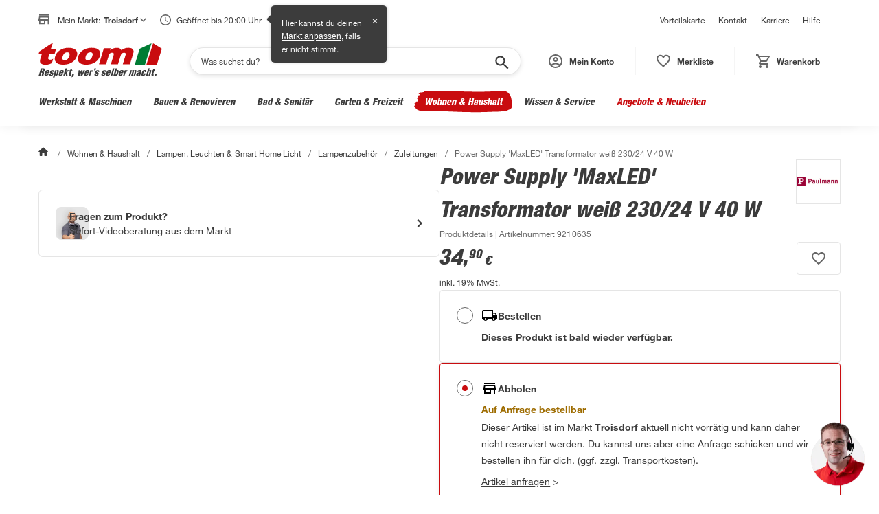

--- FILE ---
content_type: application/javascript
request_url: https://static.toom.de/pdp/4.19.2/215.browser.423608e9b119421a7298.js
body_size: 9883
content:
(self.webpackChunkMfePDP=self.webpackChunkMfePDP||[]).push([[215],{1798:(i,e,r)=>{var o=r(4422),n=r(6461),t=r(7081),a=Math.max,s=Math.min;i.exports=function(i,e,r){var u,b,w,d,c,l,m=0,f=!1,p=!1,v=!0;if("function"!=typeof i)throw new TypeError("Expected a function");function h(e){var r=u,o=b;return u=b=void 0,m=e,d=i.apply(o,r)}function g(i){var r=i-l;return void 0===l||r>=e||r<0||p&&i-m>=w}function x(){var i=n();if(g(i))return k(i);c=setTimeout(x,function(i){var r=e-(i-l);return p?s(r,w-(i-m)):r}(i))}function k(i){return c=void 0,v&&u?h(i):(u=b=void 0,d)}function y(){var i=n(),r=g(i);if(u=arguments,b=this,l=i,r){if(void 0===c)return function(i){return m=i,c=setTimeout(x,e),f?h(i):d}(l);if(p)return clearTimeout(c),c=setTimeout(x,e),h(l)}return void 0===c&&(c=setTimeout(x,e)),d}return e=t(e)||0,o(r)&&(f=!!r.leading,w=(p="maxWait"in r)?a(t(r.maxWait)||0,e):w,v="trailing"in r?!!r.trailing:v),y.cancel=function(){void 0!==c&&clearTimeout(c),m=0,u=l=b=c=void 0},y.flush=function(){return void 0===c?d:k(n())},y}},3498:(i,e,r)=>{"use strict";(o=r(9155))&&"object"==typeof o&&"default"in o&&o.default;var o,n=r(8423),t=new n,a=t.getBrowser(),s=(t.getCPU(),t.getDevice()),u=t.getEngine(),b=t.getOS(),w=t.getUA();var d="mobile",c="tablet",l="Chrome",m="Firefox",f="Opera",p="Yandex",v="Safari",h="Internet Explorer",g="Edge",x="Chromium",k="IE",y="Mobile Safari",T="MIUI Browser",S="Samsung Browser",_="iOS",A="Android",P="Windows Phone",q="Windows",z="Mac OS",N=function(i){return i||(arguments.length>1&&void 0!==arguments[1]?arguments[1]:"none")},O=function(){return!("undefined"==typeof window||!window.navigator&&!navigator)&&(window.navigator||navigator)},E=function(i){var e=O();return e&&e.platform&&(-1!==e.platform.indexOf(i)||"MacIntel"===e.platform&&e.maxTouchPoints>1&&!window.MSStream)},M=function(i){return i.type===d},C=function(i){return i.type===c},j=function(i){var e=i.type;return e===d||e===c},U=function(i){return"smarttv"===i.type},B=function(i){return undefined===i.type},I=function(i){return"wearable"===i.type},D=function(i){return"console"===i.type},R=function(i){return"embedded"===i.type},V=function(i){var e=i.vendor;return N(e)},L=function(i){var e=i.model;return N(e)},W=function(i){var e=i.type;return N(e,"browser")},$=function(i){return i.name===A},G=function(i){return i.name===q},F=function(i){return i.name===z},H=function(i){return i.name===P},Z=function(i){return i.name===_},X=function(i){var e=i.version;return N(e)},K=function(i){var e=i.name;return N(e)},Q=function(i){return i.name===l},Y=function(i){return i.name===m},J=function(i){return i.name===x},ii=function(i){return i.name===g},ei=function(i){return i.name===p},ri=function(i){var e=i.name;return e===v||e===y},oi=function(i){return i.name===y},ni=function(i){return i.name===f},ti=function(i){var e=i.name;return e===h||e===k},ai=function(i){return i.name===T},si=function(i){return i.name===S},ui=function(i){var e=i.version;return N(e)},bi=function(i){var e=i.major;return N(e)},wi=function(i){var e=i.name;return N(e)},di=function(i){var e=i.name;return N(e)},ci=function(i){var e=i.version;return N(e)},li=function(){var i=O(),e=i&&i.userAgent&&i.userAgent.toLowerCase();return"string"==typeof e&&/electron/.test(e)},mi=function(i){return"string"==typeof i&&-1!==i.indexOf("Edg/")},fi=function(){var i=O();return i&&(/iPad|iPhone|iPod/.test(i.platform)||"MacIntel"===i.platform&&i.maxTouchPoints>1)&&!window.MSStream},pi=function(){return E("iPad")},vi=function(){return E("iPhone")},hi=function(){return E("iPod")},gi=function(i){return N(i)};U(s),D(s),I(s),R(s),oi(a)||pi(),J(a),j(s)||pi(),M(s),C(s)||pi(),B(s),B(s);var xi=$(b),ki=(H(b),Z(b)||pi());Q(a),Y(a),ri(a),ni(a),ti(a),X(b),K(b),ui(a),bi(a),wi(a),V(s),L(s),di(u),ci(u),gi(w),ii(a)||mi(w),ei(a),W(s),fi(),pi(),vi(),hi(),li(),mi(w),ii(a)&&mi(w),G(b),F(b),ai(a),si(a);e.m0=xi,e.un=ki},4557:(i,e,r)=>{var o=r(9783),n=/^\s+/;i.exports=function(i){return i?i.slice(0,o(i)+1).replace(n,""):i}},6461:(i,e,r)=>{var o=r(8064);i.exports=function(){return o.Date.now()}},7081:(i,e,r)=>{var o=r(4557),n=r(4422),t=r(569),a=/^[-+]0x[0-9a-f]+$/i,s=/^0b[01]+$/i,u=/^0o[0-7]+$/i,b=parseInt;i.exports=function(i){if("number"==typeof i)return i;if(t(i))return NaN;if(n(i)){var e="function"==typeof i.valueOf?i.valueOf():i;i=n(e)?e+"":e}if("string"!=typeof i)return 0===i?i:+i;i=o(i);var r=s.test(i);return r||u.test(i)?b(i.slice(2),r?2:8):a.test(i)?NaN:+i}},8423:function(i,e,r){var o;!function(n,t){"use strict";var a="function",s="undefined",u="object",b="string",w="major",d="model",c="name",l="type",m="vendor",f="version",p="architecture",v="console",h="mobile",g="tablet",x="smarttv",k="wearable",y="embedded",T="Amazon",S="Apple",_="ASUS",A="BlackBerry",P="Browser",q="Chrome",z="Firefox",N="Google",O="Honor",E="Huawei",M="LG",C="Microsoft",j="Motorola",U="Nvidia",B="OnePlus",I="Opera",D="OPPO",R="Samsung",V="Sharp",L="Sony",W="Xiaomi",$="Zebra",G="Facebook",F="Chromium OS",H="Mac OS",Z=" Browser",X=function(i){for(var e={},r=0;r<i.length;r++)e[i[r].toUpperCase()]=i[r];return e},K=function(i,e){return typeof i===b&&-1!==Q(e).indexOf(Q(i))},Q=function(i){return i.toLowerCase()},Y=function(i,e){if(typeof i===b)return i=i.replace(/^\s\s*/,""),typeof e===s?i:i.substring(0,500)},J=function(i,e){for(var r,o,n,s,b,w,d=0;d<e.length&&!b;){var c=e[d],l=e[d+1];for(r=o=0;r<c.length&&!b&&c[r];)if(b=c[r++].exec(i))for(n=0;n<l.length;n++)w=b[++o],typeof(s=l[n])===u&&s.length>0?2===s.length?typeof s[1]==a?this[s[0]]=s[1].call(this,w):this[s[0]]=s[1]:3===s.length?typeof s[1]!==a||s[1].exec&&s[1].test?this[s[0]]=w?w.replace(s[1],s[2]):t:this[s[0]]=w?s[1].call(this,w,s[2]):t:4===s.length&&(this[s[0]]=w?s[3].call(this,w.replace(s[1],s[2])):t):this[s]=w||t;d+=2}},ii=function(i,e){for(var r in e)if(typeof e[r]===u&&e[r].length>0){for(var o=0;o<e[r].length;o++)if(K(e[r][o],i))return"?"===r?t:r}else if(K(e[r],i))return"?"===r?t:r;return e.hasOwnProperty("*")?e["*"]:i},ei={ME:"4.90","NT 3.11":"NT3.51","NT 4.0":"NT4.0",2e3:"NT 5.0",XP:["NT 5.1","NT 5.2"],Vista:"NT 6.0",7:"NT 6.1",8:"NT 6.2",8.1:"NT 6.3",10:["NT 6.4","NT 10.0"],RT:"ARM"},ri={browser:[[/\b(?:crmo|crios)\/([\w\.]+)/i],[f,[c,"Chrome"]],[/edg(?:e|ios|a)?\/([\w\.]+)/i],[f,[c,"Edge"]],[/(opera mini)\/([-\w\.]+)/i,/(opera [mobiletab]{3,6})\b.+version\/([-\w\.]+)/i,/(opera)(?:.+version\/|[\/ ]+)([\w\.]+)/i],[c,f],[/opios[\/ ]+([\w\.]+)/i],[f,[c,I+" Mini"]],[/\bop(?:rg)?x\/([\w\.]+)/i],[f,[c,I+" GX"]],[/\bopr\/([\w\.]+)/i],[f,[c,I]],[/\bb[ai]*d(?:uhd|[ub]*[aekoprswx]{5,6})[\/ ]?([\w\.]+)/i],[f,[c,"Baidu"]],[/\b(?:mxbrowser|mxios|myie2)\/?([-\w\.]*)\b/i],[f,[c,"Maxthon"]],[/(kindle)\/([\w\.]+)/i,/(lunascape|maxthon|netfront|jasmine|blazer|sleipnir)[\/ ]?([\w\.]*)/i,/(avant|iemobile|slim(?:browser|boat|jet))[\/ ]?([\d\.]*)/i,/(?:ms|\()(ie) ([\w\.]+)/i,/(flock|rockmelt|midori|epiphany|silk|skyfire|ovibrowser|bolt|iron|vivaldi|iridium|phantomjs|bowser|qupzilla|falkon|rekonq|puffin|brave|whale(?!.+naver)|qqbrowserlite|duckduckgo|klar|helio|(?=comodo_)?dragon)\/([-\w\.]+)/i,/(heytap|ovi|115)browser\/([\d\.]+)/i,/(weibo)__([\d\.]+)/i],[c,f],[/quark(?:pc)?\/([-\w\.]+)/i],[f,[c,"Quark"]],[/\bddg\/([\w\.]+)/i],[f,[c,"DuckDuckGo"]],[/(?:\buc? ?browser|(?:juc.+)ucweb)[\/ ]?([\w\.]+)/i],[f,[c,"UC"+P]],[/microm.+\bqbcore\/([\w\.]+)/i,/\bqbcore\/([\w\.]+).+microm/i,/micromessenger\/([\w\.]+)/i],[f,[c,"WeChat"]],[/konqueror\/([\w\.]+)/i],[f,[c,"Konqueror"]],[/trident.+rv[: ]([\w\.]{1,9})\b.+like gecko/i],[f,[c,"IE"]],[/ya(?:search)?browser\/([\w\.]+)/i],[f,[c,"Yandex"]],[/slbrowser\/([\w\.]+)/i],[f,[c,"Smart Lenovo "+P]],[/(avast|avg)\/([\w\.]+)/i],[[c,/(.+)/,"$1 Secure "+P],f],[/\bfocus\/([\w\.]+)/i],[f,[c,z+" Focus"]],[/\bopt\/([\w\.]+)/i],[f,[c,I+" Touch"]],[/coc_coc\w+\/([\w\.]+)/i],[f,[c,"Coc Coc"]],[/dolfin\/([\w\.]+)/i],[f,[c,"Dolphin"]],[/coast\/([\w\.]+)/i],[f,[c,I+" Coast"]],[/miuibrowser\/([\w\.]+)/i],[f,[c,"MIUI"+Z]],[/fxios\/([\w\.-]+)/i],[f,[c,z]],[/\bqihoobrowser\/?([\w\.]*)/i],[f,[c,"360"]],[/\b(qq)\/([\w\.]+)/i],[[c,/(.+)/,"$1Browser"],f],[/(oculus|sailfish|huawei|vivo|pico)browser\/([\w\.]+)/i],[[c,/(.+)/,"$1"+Z],f],[/samsungbrowser\/([\w\.]+)/i],[f,[c,R+" Internet"]],[/metasr[\/ ]?([\d\.]+)/i],[f,[c,"Sogou Explorer"]],[/(sogou)mo\w+\/([\d\.]+)/i],[[c,"Sogou Mobile"],f],[/(electron)\/([\w\.]+) safari/i,/(tesla)(?: qtcarbrowser|\/(20\d\d\.[-\w\.]+))/i,/m?(qqbrowser|2345(?=browser|chrome|explorer))\w*[\/ ]?v?([\w\.]+)/i],[c,f],[/(lbbrowser|rekonq)/i,/\[(linkedin)app\]/i],[c],[/ome\/([\w\.]+) \w* ?(iron) saf/i,/ome\/([\w\.]+).+qihu (360)[es]e/i],[f,c],[/((?:fban\/fbios|fb_iab\/fb4a)(?!.+fbav)|;fbav\/([\w\.]+);)/i],[[c,G],f],[/(Klarna)\/([\w\.]+)/i,/(kakao(?:talk|story))[\/ ]([\w\.]+)/i,/(naver)\(.*?(\d+\.[\w\.]+).*\)/i,/(daum)apps[\/ ]([\w\.]+)/i,/safari (line)\/([\w\.]+)/i,/\b(line)\/([\w\.]+)\/iab/i,/(alipay)client\/([\w\.]+)/i,/(twitter)(?:and| f.+e\/([\w\.]+))/i,/(chromium|instagram|snapchat)[\/ ]([-\w\.]+)/i],[c,f],[/\bgsa\/([\w\.]+) .*safari\//i],[f,[c,"GSA"]],[/musical_ly(?:.+app_?version\/|_)([\w\.]+)/i],[f,[c,"TikTok"]],[/headlesschrome(?:\/([\w\.]+)| )/i],[f,[c,q+" Headless"]],[/ wv\).+(chrome)\/([\w\.]+)/i],[[c,q+" WebView"],f],[/droid.+ version\/([\w\.]+)\b.+(?:mobile safari|safari)/i],[f,[c,"Android "+P]],[/(chrome|omniweb|arora|[tizenoka]{5} ?browser)\/v?([\w\.]+)/i],[c,f],[/version\/([\w\.\,]+) .*mobile\/\w+ (safari)/i],[f,[c,"Mobile Safari"]],[/version\/([\w(\.|\,)]+) .*(mobile ?safari|safari)/i],[f,c],[/webkit.+?(mobile ?safari|safari)(\/[\w\.]+)/i],[c,[f,ii,{"1.0":"/8",1.2:"/1",1.3:"/3","2.0":"/412","2.0.2":"/416","2.0.3":"/417","2.0.4":"/419","?":"/"}]],[/(webkit|khtml)\/([\w\.]+)/i],[c,f],[/(navigator|netscape\d?)\/([-\w\.]+)/i],[[c,"Netscape"],f],[/(wolvic|librewolf)\/([\w\.]+)/i],[c,f],[/mobile vr; rv:([\w\.]+)\).+firefox/i],[f,[c,z+" Reality"]],[/ekiohf.+(flow)\/([\w\.]+)/i,/(swiftfox)/i,/(icedragon|iceweasel|camino|chimera|fennec|maemo browser|minimo|conkeror)[\/ ]?([\w\.\+]+)/i,/(seamonkey|k-meleon|icecat|iceape|firebird|phoenix|palemoon|basilisk|waterfox)\/([-\w\.]+)$/i,/(firefox)\/([\w\.]+)/i,/(mozilla)\/([\w\.]+) .+rv\:.+gecko\/\d+/i,/(amaya|dillo|doris|icab|ladybird|lynx|mosaic|netsurf|obigo|polaris|w3m|(?:go|ice|up)[\. ]?browser)[-\/ ]?v?([\w\.]+)/i,/\b(links) \(([\w\.]+)/i],[c,[f,/_/g,"."]],[/(cobalt)\/([\w\.]+)/i],[c,[f,/master.|lts./,""]]],cpu:[[/\b((amd|x|x86[-_]?|wow|win)64)\b/i],[[p,"amd64"]],[/(ia32(?=;))/i,/\b((i[346]|x)86)(pc)?\b/i],[[p,"ia32"]],[/\b(aarch64|arm(v?[89]e?l?|_?64))\b/i],[[p,"arm64"]],[/\b(arm(v[67])?ht?n?[fl]p?)\b/i],[[p,"armhf"]],[/( (ce|mobile); ppc;|\/[\w\.]+arm\b)/i],[[p,"arm"]],[/((ppc|powerpc)(64)?)( mac|;|\))/i],[[p,/ower/,"",Q]],[/ sun4\w[;\)]/i],[[p,"sparc"]],[/\b(avr32|ia64(?=;)|68k(?=\))|\barm(?=v([1-7]|[5-7]1)l?|;|eabi)|(irix|mips|sparc)(64)?\b|pa-risc)/i],[[p,Q]]],device:[[/\b(sch-i[89]0\d|shw-m380s|sm-[ptx]\w{2,4}|gt-[pn]\d{2,4}|sgh-t8[56]9|nexus 10)/i],[d,[m,R],[l,g]],[/\b((?:s[cgp]h|gt|sm)-(?![lr])\w+|sc[g-]?[\d]+a?|galaxy nexus)/i,/samsung[- ]((?!sm-[lr])[-\w]+)/i,/sec-(sgh\w+)/i],[d,[m,R],[l,h]],[/(?:\/|\()(ip(?:hone|od)[\w, ]*)(?:\/|;)/i],[d,[m,S],[l,h]],[/\((ipad);[-\w\),; ]+apple/i,/applecoremedia\/[\w\.]+ \((ipad)/i,/\b(ipad)\d\d?,\d\d?[;\]].+ios/i],[d,[m,S],[l,g]],[/(macintosh);/i],[d,[m,S]],[/\b(sh-?[altvz]?\d\d[a-ekm]?)/i],[d,[m,V],[l,h]],[/\b((?:brt|eln|hey2?|gdi|jdn)-a?[lnw]09|(?:ag[rm]3?|jdn2|kob2)-a?[lw]0[09]hn)(?: bui|\)|;)/i],[d,[m,O],[l,g]],[/honor([-\w ]+)[;\)]/i],[d,[m,O],[l,h]],[/\b((?:ag[rs][2356]?k?|bah[234]?|bg[2o]|bt[kv]|cmr|cpn|db[ry]2?|jdn2|got|kob2?k?|mon|pce|scm|sht?|[tw]gr|vrd)-[ad]?[lw][0125][09]b?|605hw|bg2-u03|(?:gem|fdr|m2|ple|t1)-[7a]0[1-4][lu]|t1-a2[13][lw]|mediapad[\w\. ]*(?= bui|\)))\b(?!.+d\/s)/i],[d,[m,E],[l,g]],[/(?:huawei)([-\w ]+)[;\)]/i,/\b(nexus 6p|\w{2,4}e?-[atu]?[ln][\dx][012359c][adn]?)\b(?!.+d\/s)/i],[d,[m,E],[l,h]],[/oid[^\)]+; (2[\dbc]{4}(182|283|rp\w{2})[cgl]|m2105k81a?c)(?: bui|\))/i,/\b((?:red)?mi[-_ ]?pad[\w- ]*)(?: bui|\))/i],[[d,/_/g," "],[m,W],[l,g]],[/\b(poco[\w ]+|m2\d{3}j\d\d[a-z]{2})(?: bui|\))/i,/\b; (\w+) build\/hm\1/i,/\b(hm[-_ ]?note?[_ ]?(?:\d\w)?) bui/i,/\b(redmi[\-_ ]?(?:note|k)?[\w_ ]+)(?: bui|\))/i,/oid[^\)]+; (m?[12][0-389][01]\w{3,6}[c-y])( bui|; wv|\))/i,/\b(mi[-_ ]?(?:a\d|one|one[_ ]plus|note lte|max|cc)?[_ ]?(?:\d?\w?)[_ ]?(?:plus|se|lite|pro)?)(?: bui|\))/i,/ ([\w ]+) miui\/v?\d/i],[[d,/_/g," "],[m,W],[l,h]],[/; (\w+) bui.+ oppo/i,/\b(cph[12]\d{3}|p(?:af|c[al]|d\w|e[ar])[mt]\d0|x9007|a101op)\b/i],[d,[m,D],[l,h]],[/\b(opd2(\d{3}a?))(?: bui|\))/i],[d,[m,ii,{OnePlus:["304","403","203"],"*":D}],[l,g]],[/vivo (\w+)(?: bui|\))/i,/\b(v[12]\d{3}\w?[at])(?: bui|;)/i],[d,[m,"Vivo"],[l,h]],[/\b(rmx[1-3]\d{3})(?: bui|;|\))/i],[d,[m,"Realme"],[l,h]],[/\b(milestone|droid(?:[2-4x]| (?:bionic|x2|pro|razr))?:?( 4g)?)\b[\w ]+build\//i,/\bmot(?:orola)?[- ](\w*)/i,/((?:moto(?! 360)[\w\(\) ]+|xt\d{3,4}|nexus 6)(?= bui|\)))/i],[d,[m,j],[l,h]],[/\b(mz60\d|xoom[2 ]{0,2}) build\//i],[d,[m,j],[l,g]],[/((?=lg)?[vl]k\-?\d{3}) bui| 3\.[-\w; ]{10}lg?-([06cv9]{3,4})/i],[d,[m,M],[l,g]],[/(lm(?:-?f100[nv]?|-[\w\.]+)(?= bui|\))|nexus [45])/i,/\blg[-e;\/ ]+((?!browser|netcast|android tv|watch)\w+)/i,/\blg-?([\d\w]+) bui/i],[d,[m,M],[l,h]],[/(ideatab[-\w ]+|602lv|d-42a|a101lv|a2109a|a3500-hv|s[56]000|pb-6505[my]|tb-?x?\d{3,4}(?:f[cu]|xu|[av])|yt\d?-[jx]?\d+[lfmx])( bui|;|\)|\/)/i,/lenovo ?(b[68]0[08]0-?[hf]?|tab(?:[\w- ]+?)|tb[\w-]{6,7})( bui|;|\)|\/)/i],[d,[m,"Lenovo"],[l,g]],[/(nokia) (t[12][01])/i],[m,d,[l,g]],[/(?:maemo|nokia).*(n900|lumia \d+|rm-\d+)/i,/nokia[-_ ]?(([-\w\. ]*))/i],[[d,/_/g," "],[l,h],[m,"Nokia"]],[/(pixel (c|tablet))\b/i],[d,[m,N],[l,g]],[/droid.+; (pixel[\daxl ]{0,6})(?: bui|\))/i],[d,[m,N],[l,h]],[/droid.+; (a?\d[0-2]{2}so|[c-g]\d{4}|so[-gl]\w+|xq-a\w[4-7][12])(?= bui|\).+chrome\/(?![1-6]{0,1}\d\.))/i],[d,[m,L],[l,h]],[/sony tablet [ps]/i,/\b(?:sony)?sgp\w+(?: bui|\))/i],[[d,"Xperia Tablet"],[m,L],[l,g]],[/ (kb2005|in20[12]5|be20[12][59])\b/i,/(?:one)?(?:plus)? (a\d0\d\d)(?: b|\))/i],[d,[m,B],[l,h]],[/(alexa)webm/i,/(kf[a-z]{2}wi|aeo(?!bc)\w\w)( bui|\))/i,/(kf[a-z]+)( bui|\)).+silk\//i],[d,[m,T],[l,g]],[/((?:sd|kf)[0349hijorstuw]+)( bui|\)).+silk\//i],[[d,/(.+)/g,"Fire Phone $1"],[m,T],[l,h]],[/(playbook);[-\w\),; ]+(rim)/i],[d,m,[l,g]],[/\b((?:bb[a-f]|st[hv])100-\d)/i,/\(bb10; (\w+)/i],[d,[m,A],[l,h]],[/(?:\b|asus_)(transfo[prime ]{4,10} \w+|eeepc|slider \w+|nexus 7|padfone|p00[cj])/i],[d,[m,_],[l,g]],[/ (z[bes]6[027][012][km][ls]|zenfone \d\w?)\b/i],[d,[m,_],[l,h]],[/(nexus 9)/i],[d,[m,"HTC"],[l,g]],[/(htc)[-;_ ]{1,2}([\w ]+(?=\)| bui)|\w+)/i,/(zte)[- ]([\w ]+?)(?: bui|\/|\))/i,/(alcatel|geeksphone|nexian|panasonic(?!(?:;|\.))|sony(?!-bra))[-_ ]?([-\w]*)/i],[m,[d,/_/g," "],[l,h]],[/droid [\w\.]+; ((?:8[14]9[16]|9(?:0(?:48|60|8[01])|1(?:3[27]|66)|2(?:6[69]|9[56])|466))[gqswx])\w*(\)| bui)/i],[d,[m,"TCL"],[l,g]],[/(itel) ((\w+))/i],[[m,Q],d,[l,ii,{tablet:["p10001l","w7001"],"*":"mobile"}]],[/droid.+; ([ab][1-7]-?[0178a]\d\d?)/i],[d,[m,"Acer"],[l,g]],[/droid.+; (m[1-5] note) bui/i,/\bmz-([-\w]{2,})/i],[d,[m,"Meizu"],[l,h]],[/; ((?:power )?armor(?:[\w ]{0,8}))(?: bui|\))/i],[d,[m,"Ulefone"],[l,h]],[/; (energy ?\w+)(?: bui|\))/i,/; energizer ([\w ]+)(?: bui|\))/i],[d,[m,"Energizer"],[l,h]],[/; cat (b35);/i,/; (b15q?|s22 flip|s48c|s62 pro)(?: bui|\))/i],[d,[m,"Cat"],[l,h]],[/((?:new )?andromax[\w- ]+)(?: bui|\))/i],[d,[m,"Smartfren"],[l,h]],[/droid.+; (a(?:015|06[35]|142p?))/i],[d,[m,"Nothing"],[l,h]],[/; (x67 5g|tikeasy \w+|ac[1789]\d\w+)( b|\))/i,/archos ?(5|gamepad2?|([\w ]*[t1789]|hello) ?\d+[\w ]*)( b|\))/i],[d,[m,"Archos"],[l,g]],[/archos ([\w ]+)( b|\))/i,/; (ac[3-6]\d\w{2,8})( b|\))/i],[d,[m,"Archos"],[l,h]],[/(imo) (tab \w+)/i,/(infinix) (x1101b?)/i],[m,d,[l,g]],[/(blackberry|benq|palm(?=\-)|sonyericsson|acer|asus(?! zenw)|dell|jolla|meizu|motorola|polytron|infinix|tecno|micromax|advan)[-_ ]?([-\w]*)/i,/; (hmd|imo) ([\w ]+?)(?: bui|\))/i,/(hp) ([\w ]+\w)/i,/(microsoft); (lumia[\w ]+)/i,/(lenovo)[-_ ]?([-\w ]+?)(?: bui|\)|\/)/i,/(oppo) ?([\w ]+) bui/i],[m,d,[l,h]],[/(kobo)\s(ereader|touch)/i,/(hp).+(touchpad(?!.+tablet)|tablet)/i,/(kindle)\/([\w\.]+)/i,/(nook)[\w ]+build\/(\w+)/i,/(dell) (strea[kpr\d ]*[\dko])/i,/(le[- ]+pan)[- ]+(\w{1,9}) bui/i,/(trinity)[- ]*(t\d{3}) bui/i,/(gigaset)[- ]+(q\w{1,9}) bui/i,/(vodafone) ([\w ]+)(?:\)| bui)/i],[m,d,[l,g]],[/(surface duo)/i],[d,[m,C],[l,g]],[/droid [\d\.]+; (fp\du?)(?: b|\))/i],[d,[m,"Fairphone"],[l,h]],[/(u304aa)/i],[d,[m,"AT&T"],[l,h]],[/\bsie-(\w*)/i],[d,[m,"Siemens"],[l,h]],[/\b(rct\w+) b/i],[d,[m,"RCA"],[l,g]],[/\b(venue[\d ]{2,7}) b/i],[d,[m,"Dell"],[l,g]],[/\b(q(?:mv|ta)\w+) b/i],[d,[m,"Verizon"],[l,g]],[/\b(?:barnes[& ]+noble |bn[rt])([\w\+ ]*) b/i],[d,[m,"Barnes & Noble"],[l,g]],[/\b(tm\d{3}\w+) b/i],[d,[m,"NuVision"],[l,g]],[/\b(k88) b/i],[d,[m,"ZTE"],[l,g]],[/\b(nx\d{3}j) b/i],[d,[m,"ZTE"],[l,h]],[/\b(gen\d{3}) b.+49h/i],[d,[m,"Swiss"],[l,h]],[/\b(zur\d{3}) b/i],[d,[m,"Swiss"],[l,g]],[/\b((zeki)?tb.*\b) b/i],[d,[m,"Zeki"],[l,g]],[/\b([yr]\d{2}) b/i,/\b(dragon[- ]+touch |dt)(\w{5}) b/i],[[m,"Dragon Touch"],d,[l,g]],[/\b(ns-?\w{0,9}) b/i],[d,[m,"Insignia"],[l,g]],[/\b((nxa|next)-?\w{0,9}) b/i],[d,[m,"NextBook"],[l,g]],[/\b(xtreme\_)?(v(1[045]|2[015]|[3469]0|7[05])) b/i],[[m,"Voice"],d,[l,h]],[/\b(lvtel\-)?(v1[12]) b/i],[[m,"LvTel"],d,[l,h]],[/\b(ph-1) /i],[d,[m,"Essential"],[l,h]],[/\b(v(100md|700na|7011|917g).*\b) b/i],[d,[m,"Envizen"],[l,g]],[/\b(trio[-\w\. ]+) b/i],[d,[m,"MachSpeed"],[l,g]],[/\btu_(1491) b/i],[d,[m,"Rotor"],[l,g]],[/((?:tegranote|shield t(?!.+d tv))[\w- ]*?)(?: b|\))/i],[d,[m,U],[l,g]],[/(sprint) (\w+)/i],[m,d,[l,h]],[/(kin\.[onetw]{3})/i],[[d,/\./g," "],[m,C],[l,h]],[/droid.+; (cc6666?|et5[16]|mc[239][23]x?|vc8[03]x?)\)/i],[d,[m,$],[l,g]],[/droid.+; (ec30|ps20|tc[2-8]\d[kx])\)/i],[d,[m,$],[l,h]],[/smart-tv.+(samsung)/i],[m,[l,x]],[/hbbtv.+maple;(\d+)/i],[[d,/^/,"SmartTV"],[m,R],[l,x]],[/(nux; netcast.+smarttv|lg (netcast\.tv-201\d|android tv))/i],[[m,M],[l,x]],[/(apple) ?tv/i],[m,[d,S+" TV"],[l,x]],[/crkey/i],[[d,q+"cast"],[m,N],[l,x]],[/droid.+aft(\w+)( bui|\))/i],[d,[m,T],[l,x]],[/(shield \w+ tv)/i],[d,[m,U],[l,x]],[/\(dtv[\);].+(aquos)/i,/(aquos-tv[\w ]+)\)/i],[d,[m,V],[l,x]],[/(bravia[\w ]+)( bui|\))/i],[d,[m,L],[l,x]],[/(mi(tv|box)-?\w+) bui/i],[d,[m,W],[l,x]],[/Hbbtv.*(technisat) (.*);/i],[m,d,[l,x]],[/\b(roku)[\dx]*[\)\/]((?:dvp-)?[\d\.]*)/i,/hbbtv\/\d+\.\d+\.\d+ +\([\w\+ ]*; *([\w\d][^;]*);([^;]*)/i],[[m,Y],[d,Y],[l,x]],[/droid.+; ([\w- ]+) (?:android tv|smart[- ]?tv)/i],[d,[l,x]],[/\b(android tv|smart[- ]?tv|opera tv|tv; rv:)\b/i],[[l,x]],[/(ouya)/i,/(nintendo) ([wids3utch]+)/i],[m,d,[l,v]],[/droid.+; (shield)( bui|\))/i],[d,[m,U],[l,v]],[/(playstation \w+)/i],[d,[m,L],[l,v]],[/\b(xbox(?: one)?(?!; xbox))[\); ]/i],[d,[m,C],[l,v]],[/\b(sm-[lr]\d\d[0156][fnuw]?s?|gear live)\b/i],[d,[m,R],[l,k]],[/((pebble))app/i,/(asus|google|lg|oppo) ((pixel |zen)?watch[\w ]*)( bui|\))/i],[m,d,[l,k]],[/(ow(?:19|20)?we?[1-3]{1,3})/i],[d,[m,D],[l,k]],[/(watch)(?: ?os[,\/]|\d,\d\/)[\d\.]+/i],[d,[m,S],[l,k]],[/(opwwe\d{3})/i],[d,[m,B],[l,k]],[/(moto 360)/i],[d,[m,j],[l,k]],[/(smartwatch 3)/i],[d,[m,L],[l,k]],[/(g watch r)/i],[d,[m,M],[l,k]],[/droid.+; (wt63?0{2,3})\)/i],[d,[m,$],[l,k]],[/droid.+; (glass) \d/i],[d,[m,N],[l,k]],[/(pico) (4|neo3(?: link|pro)?)/i],[m,d,[l,k]],[/; (quest( \d| pro)?)/i],[d,[m,G],[l,k]],[/(tesla)(?: qtcarbrowser|\/[-\w\.]+)/i],[m,[l,y]],[/(aeobc)\b/i],[d,[m,T],[l,y]],[/(homepod).+mac os/i],[d,[m,S],[l,y]],[/windows iot/i],[[l,y]],[/droid .+?; ([^;]+?)(?: bui|; wv\)|\) applew).+? mobile safari/i],[d,[l,h]],[/droid .+?; ([^;]+?)(?: bui|\) applew).+?(?! mobile) safari/i],[d,[l,g]],[/\b((tablet|tab)[;\/]|focus\/\d(?!.+mobile))/i],[[l,g]],[/(phone|mobile(?:[;\/]| [ \w\/\.]*safari)|pda(?=.+windows ce))/i],[[l,h]],[/droid .+?; ([\w\. -]+)( bui|\))/i],[d,[m,"Generic"]]],engine:[[/windows.+ edge\/([\w\.]+)/i],[f,[c,"EdgeHTML"]],[/(arkweb)\/([\w\.]+)/i],[c,f],[/webkit\/537\.36.+chrome\/(?!27)([\w\.]+)/i],[f,[c,"Blink"]],[/(presto)\/([\w\.]+)/i,/(webkit|trident|netfront|netsurf|amaya|lynx|w3m|goanna|servo)\/([\w\.]+)/i,/ekioh(flow)\/([\w\.]+)/i,/(khtml|tasman|links)[\/ ]\(?([\w\.]+)/i,/(icab)[\/ ]([23]\.[\d\.]+)/i,/\b(libweb)/i],[c,f],[/ladybird\//i],[[c,"LibWeb"]],[/rv\:([\w\.]{1,9})\b.+(gecko)/i],[f,c]],os:[[/microsoft (windows) (vista|xp)/i],[c,f],[/(windows (?:phone(?: os)?|mobile|iot))[\/ ]?([\d\.\w ]*)/i],[c,[f,ii,ei]],[/windows nt 6\.2; (arm)/i,/windows[\/ ]([ntce\d\. ]+\w)(?!.+xbox)/i,/(?:win(?=3|9|n)|win 9x )([nt\d\.]+)/i],[[f,ii,ei],[c,"Windows"]],[/[adehimnop]{4,7}\b(?:.*os ([\w]+) like mac|; opera)/i,/(?:ios;fbsv\/|iphone.+ios[\/ ])([\d\.]+)/i,/cfnetwork\/.+darwin/i],[[f,/_/g,"."],[c,"iOS"]],[/(mac os x) ?([\w\. ]*)/i,/(macintosh|mac_powerpc\b)(?!.+haiku)/i],[[c,H],[f,/_/g,"."]],[/droid ([\w\.]+)\b.+(android[- ]x86|harmonyos)/i],[f,c],[/(ubuntu) ([\w\.]+) like android/i],[[c,/(.+)/,"$1 Touch"],f],[/(android|bada|blackberry|kaios|maemo|meego|openharmony|qnx|rim tablet os|sailfish|series40|symbian|tizen|webos)\w*[-\/; ]?([\d\.]*)/i],[c,f],[/\(bb(10);/i],[f,[c,A]],[/(?:symbian ?os|symbos|s60(?=;)|series ?60)[-\/ ]?([\w\.]*)/i],[f,[c,"Symbian"]],[/mozilla\/[\d\.]+ \((?:mobile|tablet|tv|mobile; [\w ]+); rv:.+ gecko\/([\w\.]+)/i],[f,[c,z+" OS"]],[/web0s;.+rt(tv)/i,/\b(?:hp)?wos(?:browser)?\/([\w\.]+)/i],[f,[c,"webOS"]],[/watch(?: ?os[,\/]|\d,\d\/)([\d\.]+)/i],[f,[c,"watchOS"]],[/crkey\/([\d\.]+)/i],[f,[c,q+"cast"]],[/(cros) [\w]+(?:\)| ([\w\.]+)\b)/i],[[c,F],f],[/panasonic;(viera)/i,/(netrange)mmh/i,/(nettv)\/(\d+\.[\w\.]+)/i,/(nintendo|playstation) ([wids345portablevuch]+)/i,/(xbox); +xbox ([^\);]+)/i,/\b(joli|palm)\b ?(?:os)?\/?([\w\.]*)/i,/(mint)[\/\(\) ]?(\w*)/i,/(mageia|vectorlinux)[; ]/i,/([kxln]?ubuntu|debian|suse|opensuse|gentoo|arch(?= linux)|slackware|fedora|mandriva|centos|pclinuxos|red ?hat|zenwalk|linpus|raspbian|plan 9|minix|risc os|contiki|deepin|manjaro|elementary os|sabayon|linspire)(?: gnu\/linux)?(?: enterprise)?(?:[- ]linux)?(?:-gnu)?[-\/ ]?(?!chrom|package)([-\w\.]*)/i,/(hurd|linux)(?: arm\w*| x86\w*| ?)([\w\.]*)/i,/(gnu) ?([\w\.]*)/i,/\b([-frentopcghs]{0,5}bsd|dragonfly)[\/ ]?(?!amd|[ix346]{1,2}86)([\w\.]*)/i,/(haiku) (\w+)/i],[c,f],[/(sunos) ?([\w\.\d]*)/i],[[c,"Solaris"],f],[/((?:open)?solaris)[-\/ ]?([\w\.]*)/i,/(aix) ((\d)(?=\.|\)| )[\w\.])*/i,/\b(beos|os\/2|amigaos|morphos|openvms|fuchsia|hp-ux|serenityos)/i,/(unix) ?([\w\.]*)/i],[c,f]]},oi=function(i,e){if(typeof i===u&&(e=i,i=t),!(this instanceof oi))return new oi(i,e).getResult();var r=typeof n!==s&&n.navigator?n.navigator:t,o=i||(r&&r.userAgent?r.userAgent:""),v=r&&r.userAgentData?r.userAgentData:t,x=e?function(i,e){var r={};for(var o in i)e[o]&&e[o].length%2==0?r[o]=e[o].concat(i[o]):r[o]=i[o];return r}(ri,e):ri,k=r&&r.userAgent==o;return this.getBrowser=function(){var i,e={};return e[c]=t,e[f]=t,J.call(e,o,x.browser),e[w]=typeof(i=e[f])===b?i.replace(/[^\d\.]/g,"").split(".")[0]:t,k&&r&&r.brave&&typeof r.brave.isBrave==a&&(e[c]="Brave"),e},this.getCPU=function(){var i={};return i[p]=t,J.call(i,o,x.cpu),i},this.getDevice=function(){var i={};return i[m]=t,i[d]=t,i[l]=t,J.call(i,o,x.device),k&&!i[l]&&v&&v.mobile&&(i[l]=h),k&&"Macintosh"==i[d]&&r&&typeof r.standalone!==s&&r.maxTouchPoints&&r.maxTouchPoints>2&&(i[d]="iPad",i[l]=g),i},this.getEngine=function(){var i={};return i[c]=t,i[f]=t,J.call(i,o,x.engine),i},this.getOS=function(){var i={};return i[c]=t,i[f]=t,J.call(i,o,x.os),k&&!i[c]&&v&&v.platform&&"Unknown"!=v.platform&&(i[c]=v.platform.replace(/chrome os/i,F).replace(/macos/i,H)),i},this.getResult=function(){return{ua:this.getUA(),browser:this.getBrowser(),engine:this.getEngine(),os:this.getOS(),device:this.getDevice(),cpu:this.getCPU()}},this.getUA=function(){return o},this.setUA=function(i){return o=typeof i===b&&i.length>500?Y(i,500):i,this},this.setUA(o),this};oi.VERSION="1.0.41",oi.BROWSER=X([c,f,w]),oi.CPU=X([p]),oi.DEVICE=X([d,m,l,v,h,x,g,k,y]),oi.ENGINE=oi.OS=X([c,f]),typeof e!==s?(i.exports&&(e=i.exports=oi),e.UAParser=oi):r.amdO?(o=function(){return oi}.call(e,r,e,i))===t||(i.exports=o):typeof n!==s&&(n.UAParser=oi);var ni=typeof n!==s&&(n.jQuery||n.Zepto);if(ni&&!ni.ua){var ti=new oi;ni.ua=ti.getResult(),ni.ua.get=function(){return ti.getUA()},ni.ua.set=function(i){ti.setUA(i);var e=ti.getResult();for(var r in e)ni.ua[r]=e[r]}}}("object"==typeof window?window:this)},9783:i=>{var e=/\s/;i.exports=function(i){for(var r=i.length;r--&&e.test(i.charAt(r)););return r}}}]);